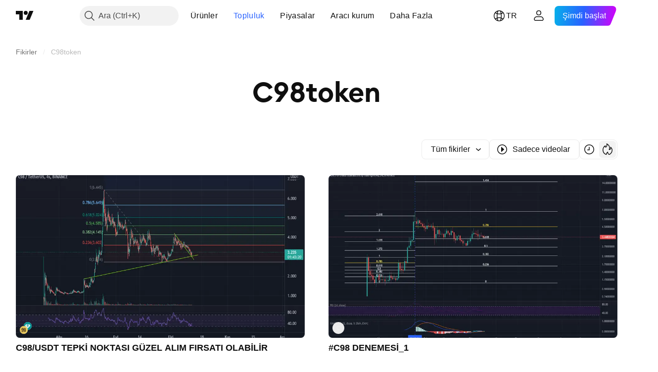

--- FILE ---
content_type: image/svg+xml
request_url: https://s3-symbol-logo.tradingview.com/crypto/XTVCC98.svg
body_size: 256
content:
<!-- by TradingView --><svg xmlns="http://www.w3.org/2000/svg" width="18" height="18"><path fill="url(#aq1vrktft)" d="M0 0h18v18H0z"/><path fill-rule="evenodd" d="M9 7.5a2.5 2.5 0 11-5 0 2.5 2.5 0 015 0zm-1 0a1.5 1.5 0 11-3 0 1.5 1.5 0 013 0zM6.49 13a2.2 2.2 0 01-2.16-2h.95a1.25 1.25 0 002.44 0h.93a2.2 2.2 0 01-2.16 2zm5.01-5a2.5 2.5 0 110 5 2.5 2.5 0 010-5zm0 1a1.5 1.5 0 110 3 1.5 1.5 0 010-3zm0-4c1.2 0 2.19 1 2.19 2.24 0 .34-.08.66-.21.95-.24-.21-.5-.4-.8-.52a1.25 1.25 0 10-2.36 0c-.3.13-.56.3-.8.52-.13-.29-.2-.6-.2-.95C9.31 6 10.28 5 11.5 5zM7 7.5a.5.5 0 11-1 0 .5.5 0 011 0zm4.5 3.5a.5.5 0 100-1 .5.5 0 000 1z" fill="#0A0000"/><defs><linearGradient id="aq1vrktft" x1="0" y1="9" x2="18" y2="9" gradientUnits="userSpaceOnUse"><stop stop-color="#D7B252"/><stop offset="1" stop-color="#EED362"/></linearGradient></defs></svg>